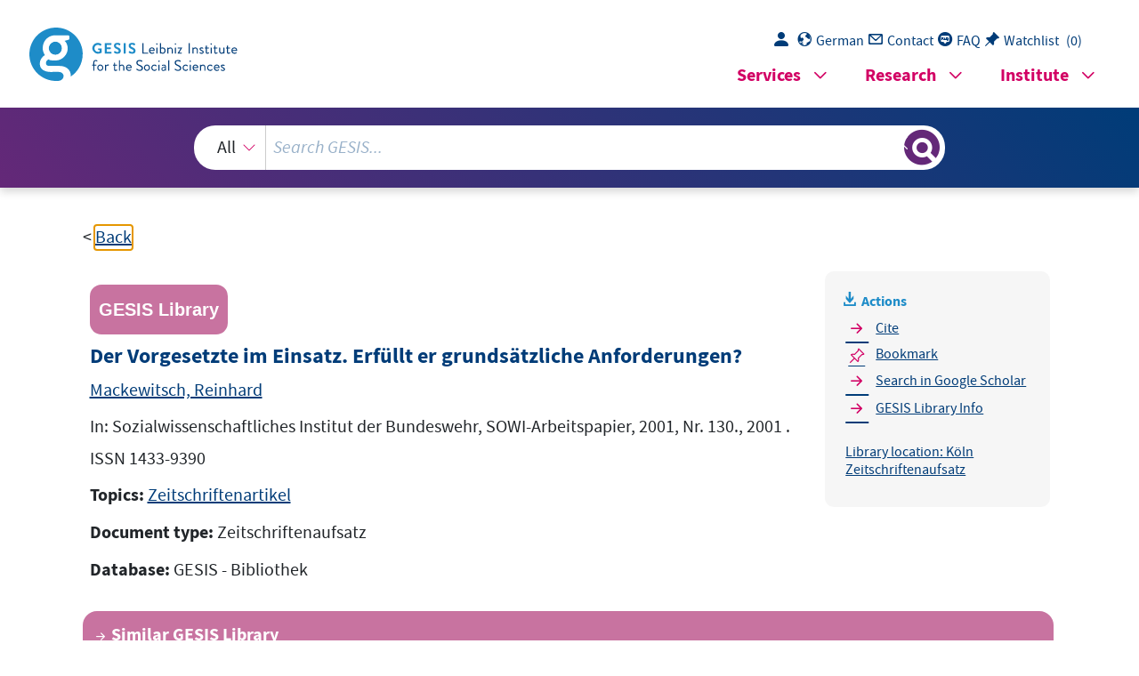

--- FILE ---
content_type: text/html; charset=UTF-8
request_url: https://search.gesis.org/services/get_stella_recommendation.php?doc_id=gesis-bib-50090&click_path=gesis-bib-50090&hostType=prod
body_size: 2005
content:
{"hits":{"total":{"value":10,"relation":"eq"},"hits":[{"_index":"gesis-22-01-2026-02-01-21","_id":"gesis-bib-1591","_version":1,"_seq_no":301,"_primary_term":1,"found":true,"_source":{"coredoctypelitadd":["Monographie"],"coreIsbn":"3812502364","coreLanguage":["Deutsch (DE)"],"corePublisher":"Fachverl. f\u00fcr Recht u. F\u00fchrung","database":"GESIS - Bibliothek","data_source":"GESIS-BIB","date":"2002","date_recency":"2002","document_type":"Buch","fulltext":0,"gesis_own":1,"library_location":["K\u00f6ln VO 30 Hand"],"publisher":"GESIS","source":"Bonn: Fachverl. f\u00fcr Recht u. F\u00fchrung, 2002.- ca. 400 S.","subtype":"book","title":"Handbuch f\u00fcr den Vorgesetzten","topic":["F\u00fchrung","Vorgesetzter","Sammelwerk","Mitarbeitergespr\u00e4ch"],"type":"gesis_bib","id":"gesis-bib-1591","index_source":"GESIS-BIB"},"system_type":"EXP","doc_rank":1,"rid":15180054},{"_index":"gesis-22-01-2026-02-01-21","_id":"gesis-bib-41422","_version":1,"_seq_no":6831,"_primary_term":1,"found":true,"_source":{"coreAuthor":["Gensior, Sabine","Krais, Beate"],"coredoctypelitadd":["Monographie"],"coreJournalTitle":"Soziale Welt","coreLanguage":["Deutsch (DE)"],"database":"GESIS - Bibliothek","data_source":"GESIS-BIB","document_type":"Zeitschriftenaufsatz","fulltext":0,"gesis_own":1,"library_location":["K\u00f6ln Zeitschriftenaufsatz"],"person":["Gensior, Sabine","Krais, Beate"],"person_sort":"GensiorKrais","publisher":"GESIS","source":"In: Soziale Welt, Jg. 25, 1974, Heft 3, S.294-333.. ISSN 0038-6073","subtype":"journal_article","title":"Arbeitsmarkt und Qualifikationsstruktur. Zur Problematik der Ermittlung und Verallgemeinerung von Qualifikationsanforderungen","topic":["Zeitschriftenartikel"],"type":"gesis_bib","id":"gesis-bib-41422","index_source":"GESIS-BIB"},"system_type":"BASE","doc_rank":2,"rid":15180054},{"_index":"gesis-22-01-2026-02-01-21","_id":"gesis-bib-140205","_version":1,"_seq_no":21810,"_primary_term":1,"found":true,"_source":{"coreAuthor":["Adrian, Gerhard","Albert, Ingolf","Riedel, Eckhard"],"coredoctypelitadd":["Monographie"],"coreIsbn":"3415008851","coreLanguage":["Deutsch (DE)"],"corePublisher":"Boorberg","database":"GESIS - Bibliothek","data_source":"GESIS-BIB","date":"1981","date_recency":"1981","document_type":"Buch","fulltext":0,"gesis_own":1,"library_location":["K\u00f6ln 028-024"],"person":["Adrian, Gerhard","Albert, Ingolf","Riedel, Eckhard"],"person_sort":"AdrianAlbertRiedel","publisher":"GESIS","source":"Stuttgart: Boorberg, 1981.- 84 S.","subtype":"book","title":"Die Mitarbeiterbeurteilung : Hinweise und Hilfen f\u00fcr Beurteiler","type":"gesis_bib","id":"gesis-bib-140205","index_source":"GESIS-BIB"},"system_type":"EXP","doc_rank":3,"rid":15180054},{"_index":"gesis-22-01-2026-02-01-21","_id":"gesis-bib-36012","_version":1,"_seq_no":5772,"_primary_term":1,"found":true,"_source":{"coreAuthor":["Wegener, Bernd"],"coredoctypelitadd":["Monographie"],"coreJournalTitle":"K\u00f6lner Zeitschrift f\u00fcr Soziologie und Sozialpsychologie","coreLanguage":["Deutsch (DE)"],"database":"GESIS - Bibliothek","data_source":"GESIS-BIB","document_type":"Zeitschriftenaufsatz","fulltext":0,"gesis_own":1,"library_location":["K\u00f6ln Zeitschriftenaufsatz"],"person":["Wegener, Bernd"],"person_sort":"Wegener","publisher":"GESIS","source":"In: K\u00f6lner Zeitschrift f\u00fcr Soziologie und Sozialpsychologie, Bd. 41(1989)  H. 2 ; S. 270 ff.. ISSN 0023-2653","subtype":"journal_article","title":"Soziale Beziehungen im Karriereproze\u00df","topic":["Zeitschriftenartikel"],"type":"gesis_bib","id":"gesis-bib-36012","index_source":"GESIS-BIB"},"system_type":"BASE","doc_rank":4,"rid":15180054},{"_index":"gesis-22-01-2026-02-01-21","_id":"gesis-bib-99611","_version":1,"_seq_no":17686,"_primary_term":1,"found":true,"_source":{"coreAuthor":["Witte, Eberhard","Bronner, Rolf"],"coredoctypelitadd":["Monographie"],"coreLanguage":["Deutsch (DE)"],"corePublisher":"Beck","database":"GESIS - Bibliothek","data_source":"GESIS-BIB","date":"1974","date_recency":"1974","document_type":"Buch","fulltext":0,"gesis_own":1,"library_location":["K\u00f6ln 071-053"],"person":["Witte, Eberhard","Bronner, Rolf"],"person_sort":"WitteBronner","publisher":"GESIS","source":"M\u00fcnchen: Beck, 1974","subtype":"book","title":"Die leitenden Angestellten. Eine empirische Untersuchung","topic":["Berufssoziologie"],"type":"gesis_bib","id":"gesis-bib-99611","index_source":"GESIS-BIB"},"system_type":"EXP","doc_rank":5,"rid":15180054},{"_index":"gesis-22-01-2026-02-01-21","_id":"gesis-bib-22873","_version":1,"_seq_no":3021,"_primary_term":1,"found":true,"_source":{"coreAuthor":["Balog, Andreas","Cyba, Eva","Lassnigg, Lorenz"],"coredoctypelitadd":["Monographie"],"coreJournalTitle":"SWS-Rundschau","coreLanguage":["Deutsch (DE)"],"database":"GESIS - Bibliothek","data_source":"GESIS-BIB","document_type":"Zeitschriftenaufsatz","fulltext":0,"gesis_own":1,"library_location":["K\u00f6ln Zeitschriftenaufsatz"],"person":["Balog, Andreas","Cyba, Eva","Lassnigg, Lorenz"],"person_sort":"BalogCybaLassnigg","publisher":"GESIS","source":"In: SWS-Rundschau, Jg. 28, 1988, Nr. 1, S. 56.. ISSN 1013-1469","subtype":"journal_article","title":"Anspr\u00fcche an die Arbeit und arbeitsbezogene Werthaltungen","topic":["Zeitschriftenartikel"],"type":"gesis_bib","id":"gesis-bib-22873","index_source":"GESIS-BIB"},"system_type":"BASE","doc_rank":6,"rid":15180054},{"_index":"gesis-22-01-2026-02-01-21","_id":"gesis-bib-4823","_version":1,"_seq_no":602,"_primary_term":1,"found":true,"_source":{"coredoctypelitadd":["Sammelwerk"],"coreEditor":["Fricke, Wolfgang","Grimberg, Herbert","Wolter, Wolfgang"],"coreIsbn":"3766322850","coreLanguage":["Deutsch (DE)"],"corePublisher":"Bund-Verl.","coreSseries":"(Die kleine Betriebsrats-Bibliothek ; 2)","database":"GESIS - Bibliothek","data_source":"GESIS-BIB","date":"1991","date_recency":"1991","document_type":"Buch","fulltext":0,"gesis_own":1,"library_location":["K\u00f6ln 028-012\/006"],"person":["Fricke, Wolfgang","Grimberg, Herbert","Wolter, Wolfgang"],"person_sort":"FrickeGrimbergWolter","publisher":"GESIS","source":"K\u00f6ln: Bund-Verl., 1991.- 48 S., Abb.","subtype":"book","title":"Betriebsratsarbeit - aber mit System!","topic":["Sammelwerk"],"type":"gesis_bib","id":"gesis-bib-4823","index_source":"GESIS-BIB"},"system_type":"EXP","doc_rank":7,"rid":15180054},{"_index":"gesis-22-01-2026-02-01-21","_id":"gesis-bib-41444","_version":1,"_seq_no":6839,"_primary_term":1,"found":true,"_source":{"coreAuthor":["Fricke, Else","Fricke, Werner","Sch\u00f6nw\u00e4lder, Manfred"],"coredoctypelitadd":["Monographie"],"coreJournalTitle":"Soziale Welt","coreLanguage":["Deutsch (DE)"],"database":"GESIS - Bibliothek","data_source":"GESIS-BIB","document_type":"Zeitschriftenaufsatz","fulltext":0,"gesis_own":1,"library_location":["K\u00f6ln Zeitschriftenaufsatz"],"person":["Fricke, Else","Fricke, Werner","Sch\u00f6nw\u00e4lder, Manfred"],"person_sort":"FrickeFrickeSch\u00f6nw\u00e4lder","publisher":"GESIS","source":"In: Soziale Welt, Jg. 24, 1973, Heft 2\/3, S.219-241.. ISSN 0038-6073","subtype":"journal_article","title":"Qualifikation und betriebliche Organisation. Zum Problem der Analyse von Qualifikationen im Arbeitsproze\u00df","topic":["Zeitschriftenartikel"],"type":"gesis_bib","id":"gesis-bib-41444","index_source":"GESIS-BIB"},"system_type":"BASE","doc_rank":8,"rid":15180054},{"_index":"gesis-22-01-2026-02-01-21","_id":"gesis-bib-41336","_version":1,"_seq_no":6850,"_primary_term":1,"found":true,"_source":{"coreAuthor":["Klapprott, J. u.a."],"coredoctypelitadd":["Monographie"],"coreJournalTitle":"Soziale Welt","coreLanguage":["Deutsch (DE)"],"database":"GESIS - Bibliothek","data_source":"GESIS-BIB","document_type":"Zeitschriftenaufsatz","fulltext":0,"gesis_own":1,"library_location":["K\u00f6ln Zeitschriftenaufsatz"],"person":["Klapprott, J. u.a."],"person_sort":"Klapprott","publisher":"GESIS","source":"In: Soziale Welt, Jg. 27, 1976, Heft 1, S. 71-86.. ISSN 0038-6073","subtype":"journal_article","title":"Zur beruflichen Situation von Aufsichtsbeamten im Strafvollzug","topic":["Zeitschriftenartikel"],"type":"gesis_bib","id":"gesis-bib-41336","index_source":"GESIS-BIB"},"system_type":"EXP","doc_rank":9,"rid":15180054},{"_index":"gesis-22-01-2026-02-01-21","_id":"gesis-bib-28319","_version":1,"_seq_no":4229,"_primary_term":1,"found":true,"_source":{"coreAuthor":["Brosziewski, Achim"],"coredoctypelitadd":["Monographie"],"coreJournalTitle":"K\u00f6lner Zeitschrift f\u00fcr Soziologie und Sozialpsychologie","coreLanguage":["Deutsch (DE)"],"database":"GESIS - Bibliothek","data_source":"GESIS-BIB","document_type":"Zeitschriftenaufsatz","fulltext":0,"gesis_own":1,"library_location":["K\u00f6ln Zeitschriftenaufsatz"],"person":["Brosziewski, Achim"],"person_sort":"Brosziewski","publisher":"GESIS","source":"In: K\u00f6lner Zeitschrift f\u00fcr Soziologie und Sozialpsychologie, Jg. 50, 1998, Nr. 2, S. 344-361.. ISSN 0023-2653","subtype":"journal_article","title":"Zur sozialen Konstruktion von Altersgrenzen im Betrieb. Personalmanagement zwischen Produktions- und Karriereinteressen","topic":["Zeitschriftenartikel"],"type":"gesis_bib","id":"gesis-bib-28319","index_source":"GESIS-BIB"},"system_type":"BASE","doc_rank":10,"rid":15180054}]}}